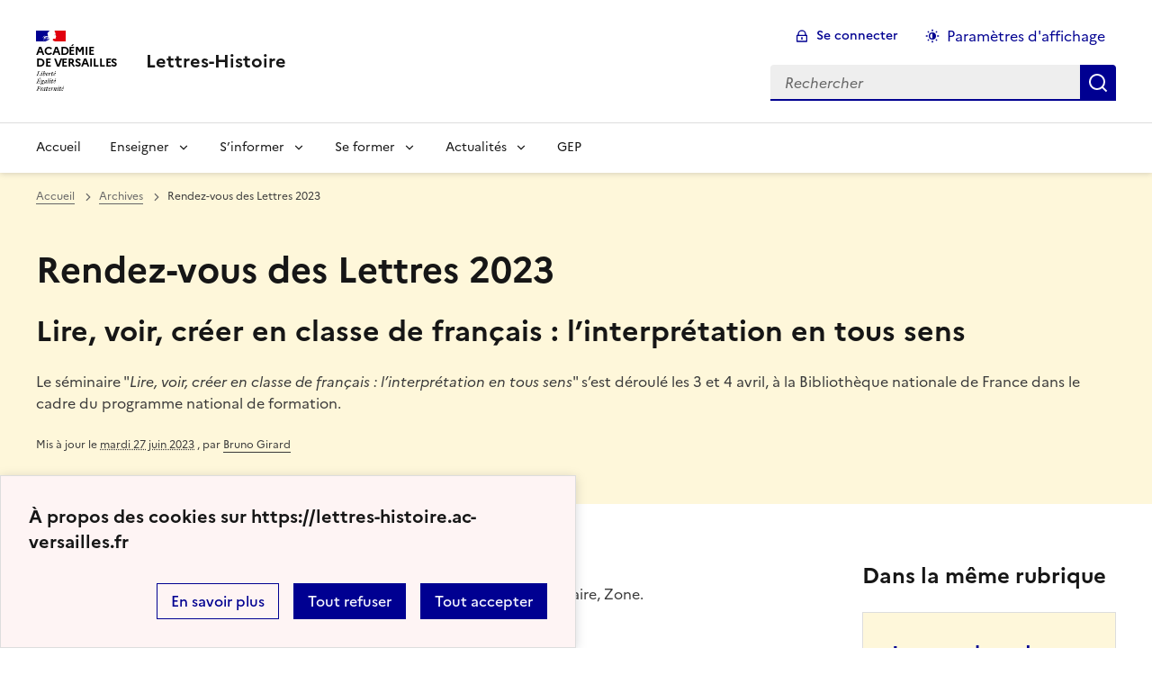

--- FILE ---
content_type: text/html; charset=utf-8
request_url: https://lettres-histoire.ac-versailles.fr/spip.php?article1838
body_size: 8637
content:
<!DOCTYPE html>
<html dir="ltr" lang="fr" class="ltr fr no-js" data-fr-scheme="system">
<head>
	<script type='text/javascript'>/*<![CDATA[*/(function(H){H.className=H.className.replace(/\bno-js\b/,'js')})(document.documentElement);/*]]>*/</script>
	<title>Lettres-Histoire</title>
	<meta name="description" content="Site de lettres, histoire, g&#233;ographie et EMC de l&#039;acad&#233;mie de Versailles. Articles de p&#233;dagogie, informations institionnelles, s&#233;quences, sujets (...)" />
	<meta http-equiv="Content-Type" content="text/html; charset=utf-8" />
<meta name="viewport" content="width=device-width, initial-scale=1" />


<link rel="alternate" type="application/rss+xml" title="Syndiquer tout le site" href="spip.php?page=backend" />


<link rel="stylesheet" href="squelettes-dist/css/spip.css?1724149392" type="text/css" />
<script type="text/javascript">/* <![CDATA[ */
var mediabox_settings={"auto_detect":true,"ns":"box","tt_img":true,"sel_g":"#documents_portfolio a[type='image\/jpeg'],#documents_portfolio a[type='image\/png'],#documents_portfolio a[type='image\/gif']","sel_c":".mediabox","str_ssStart":"Diaporama","str_ssStop":"Arr\u00eater","str_cur":"{current}\/{total}","str_prev":"Pr\u00e9c\u00e9dent","str_next":"Suivant","str_close":"Fermer","str_loading":"Chargement\u2026","str_petc":"Taper \u2019Echap\u2019 pour fermer","str_dialTitDef":"Boite de dialogue","str_dialTitMed":"Affichage d\u2019un media","splash_url":"","lity":{"skin":"_simple-dark","maxWidth":"90%","maxHeight":"90%","minWidth":"400px","minHeight":"","slideshow_speed":"2500","opacite":"0.9","defaultCaptionState":"expanded"}};
/* ]]> */</script>
<!-- insert_head_css -->
<link rel="stylesheet" href="plugins-dist/mediabox/lib/lity/lity.css?1724149388" type="text/css" media="all" />
<link rel="stylesheet" href="plugins-dist/mediabox/lity/css/lity.mediabox.css?1724149388" type="text/css" media="all" />
<link rel="stylesheet" href="plugins-dist/mediabox/lity/skins/_simple-dark/lity.css?1724149388" type="text/css" media="all" />
<link href="plugins/player/css/player.css?1767457275" rel="stylesheet" /><link rel="stylesheet" type="text/css" href="plugins/oembed/css/oembed.css?1767457275" />



<link rel="stylesheet" href="plugins/squelette-dsfr/dsfr/dsfr.min.css?1767457275" type="text/css" />
<link rel="stylesheet" href="plugins/squelette-dsfr/dsfr/utility/utility.main.css?1767457275" type="text/css" />
<link rel="stylesheet" href="plugins/squelette-dsfr/dsfr/dsfr.spip.css?1767457275" type="text/css" />




<script type='text/javascript' src='local/cache-js/c78c9ed04b1205628c049df412e8d537.js?1767784658'></script>










<!-- insert_head -->



<link rel="alternate" type="application/json+oembed" href="https://lettres-histoire.ac-versailles.fr/oembed.api/?format=json&amp;url=https%3A%2F%2Flettres-histoire.ac-versailles.fr%2Fspip.php%3Farticle1838" />






<meta name="generator" content="SPIP 4.1.18" />


<link rel="icon" type="image/x-icon" href="sites/lettres-histoire.ac-versailles.fr/squelettes/favicon.ico" />
<link rel="shortcut icon" type="image/x-icon" href="sites/lettres-histoire.ac-versailles.fr/squelettes/favicon.ico" />


<meta name="theme-color" content="#000091"><!-- Défini la couleur de thème du navigateur (Safari/Android) -->
<link rel="apple-touch-icon" href="plugins/squelette-dsfr/favicon/apple-touch-icon.png"><!-- 180×180 -->
<link rel="icon" href="plugins/squelette-dsfr/favicon/favicon.svg" type="image/svg+xml">
<link rel="shortcut icon" href="plugins/squelette-dsfr/favicon/favicon.ico" type="image/x-icon"><!-- 32×32 -->
<link rel="manifest" href="plugins/squelette-dsfr/favicon/manifest.webmanifest" crossorigin="use-credentials"></head>

<body id="top"  class="pas_surlignable page_article ">
<header role="banner" class="fr-header">
    <div class="fr-header__body">
        <div class="fr-container">
            <div class="fr-header__body-row">
                <div class="fr-header__brand fr-enlarge-link">
                    <div class="fr-header__brand-top">
                        <div class="fr-header__logo">
                            <p class="fr-logo">
                                
								 Académie<br>de Versailles
                            </p>
                        </div>
                         
                            
                        
                        <div class="fr-header__navbar">
                            <button class="fr-btn--search fr-btn" data-fr-opened="false" aria-controls="modal-recherche" title="Rechercher">
                                Rechercher
                            </button>
                            <button class="fr-btn--menu fr-btn" data-fr-opened="false" aria-controls="modal-menu" aria-haspopup="menu" title="Menu" id="fr-btn-menu-mobile-3">
                                Menu
                            </button>
                        </div>
                    </div>
                    <div class="fr-header__service">
                        <a href="https://lettres-histoire.ac-versailles.fr" title="Accueil - Lettres-Histoire"   aria-label="revenir à l'accueil du site">
                            <p class="fr-header__service-title">Lettres-Histoire</p>
                        </a>
                        
                    </div>
                </div>
                <div class="fr-header__tools">
                    <div class="fr-header__tools-links">
                        <ul class="fr-btns-group">
                             
                             <li>
                            <a class="fr-btn fr-fi-lock-line" href="spip.php?page=connexion&amp;url=spip.php%3Farticle1838" aria-label="ouvrir le formulaire de connexion" title="connexion" rel="nofollow">Se connecter</a>
                            </li>
                            
                            
                            
							<li>
								<button class="fr-link fr-fi-theme-fill fr-link--icon-left fr-pt-0" aria-controls="fr-theme-modal" data-fr-opened="false" aria-label="Changer les paramêtres d'affichage" title="Paramètres d'affichage">Paramètres d'affichage</button>
							</li>
                        </ul>
                    </div>
                    <div class="fr-header__search fr-modal" id="modal-recherche">
                        <div class="fr-container fr-container-lg--fluid">
                            <button class="fr-btn--close fr-btn" aria-controls="modal-recherche">Fermer</button>
                                <form action="spip.php?page=recherche" method="get">
	<div class="fr-search-bar" id="formulaire_recherche" role="search">
		<input name="page" value="recherche" type="hidden"
/>

		
		<label for="recherche" class="fr-label">Rechercher :</label>
		<input type="search" class="fr-input" size="10" placeholder="Rechercher" name="recherche" id="recherche" accesskey="4" autocapitalize="off" autocorrect="off"
		/><button type="submit" class="fr-btn" value="Rechercher" title="Rechercher" />


</div>
</form>

                        </div>
                    </div>
                </div>
            </div>
        </div>
    </div>
    <div class="fr-header__menu fr-modal" id="modal-menu" aria-labelledby="fr-btn-menu-mobile-1">
        <div class="fr-container">
            <button class="fr-btn--close fr-btn" aria-controls="modal-menu">Fermer</button>
            <div class="fr-header__menu-links"></div>
			   <nav class="fr-nav" id="header-navigation" role="navigation" aria-label="Menu principal">
    <ul class="fr-nav__list">
        <li class="fr-nav__item active">
            <a class="fr-nav__link active" href="https://lettres-histoire.ac-versailles.fr" target="_self"    aria-label="Revenir à la page d'accueil" title="Accueil">Accueil</a>
        </li>

        
        <li class="fr-nav__item  ">
            
                <button class="fr-nav__btn" aria-expanded="false" aria-controls="menu-206"   >Enseigner</button>
                <div class="fr-collapse fr-menu" id="menu-206">
                    <ul class="fr-menu__list">
                        <li>
                            <a class="fr-nav__link fr-text--light"  aria-label="Ouvrir la rubrique Enseigner" title="Enseigner" href="spip.php?rubrique206" target="_self" ><i>Voir toute la rubrique</i></a>
                        </li>
            
                        <li>
                            <a class="fr-nav__link"  aria-label="Ouvrir la rubrique 3ème Prépa-Pro " title="3ème Prépa-Pro " href="spip.php?rubrique163" target="_self" >3ème Prépa-Pro </a>
                        </li>
            
                        <li>
                            <a class="fr-nav__link"  aria-label="Ouvrir la rubrique CAP" title="CAP" href="spip.php?rubrique157" target="_self" >CAP</a>
                        </li>
            
                        <li>
                            <a class="fr-nav__link"  aria-label="Ouvrir la rubrique Baccalauréat professionnel" title="Baccalauréat professionnel" href="spip.php?rubrique136" target="_self" >Baccalauréat professionnel</a>
                        </li>
            
                        <li>
                            <a class="fr-nav__link"  aria-label="Ouvrir la rubrique BTS" title="BTS" href="spip.php?rubrique172" target="_self" >BTS</a>
                        </li>
            
                        <li>
                            <a class="fr-nav__link"  aria-label="Ouvrir la rubrique Séquences pour Néocontractuels et stagiaires" title="Séquences pour Néocontractuels et stagiaires" href="spip.php?rubrique255" target="_self" >Séquences pour Néocontractuels et stagiaires</a>
                        </li>
            
                    </ul>
                </div>
            
        </li>
        
        <li class="fr-nav__item  ">
            
                <button class="fr-nav__btn" aria-expanded="false" aria-controls="menu-195"   >S&#8217;informer</button>
                <div class="fr-collapse fr-menu" id="menu-195">
                    <ul class="fr-menu__list">
                        <li>
                            <a class="fr-nav__link fr-text--light"  aria-label="Ouvrir la rubrique S&#8217;informer" title="S&#8217;informer" href="spip.php?rubrique195" target="_self" ><i>Voir toute la rubrique</i></a>
                        </li>
            
                        <li>
                            <a class="fr-nav__link"  aria-label="Ouvrir la rubrique Atelier de philosophie" title="Atelier de philosophie" href="spip.php?rubrique249" target="_self" >Atelier de philosophie</a>
                        </li>
            
                        <li>
                            <a class="fr-nav__link"  aria-label="Ouvrir la rubrique Histoire des Arts" title="Histoire des Arts" href="spip.php?rubrique178" target="_self" >Histoire des Arts</a>
                        </li>
            
                        <li>
                            <a class="fr-nav__link"  aria-label="Ouvrir la rubrique L&#8217;accompagnement personnalisé" title="L&#8217;accompagnement personnalisé" href="spip.php?rubrique168" target="_self" >L&#8217;accompagnement personnalisé</a>
                        </li>
            
                        <li>
                            <a class="fr-nav__link"  aria-label="Ouvrir la rubrique Ateliers rédactionnels" title="Ateliers rédactionnels" href="spip.php?rubrique202" target="_self" >Ateliers rédactionnels</a>
                        </li>
            
                        <li>
                            <a class="fr-nav__link"  aria-label="Ouvrir la rubrique EMC" title="EMC" href="spip.php?rubrique106" target="_self" >EMC</a>
                        </li>
            
                        <li>
                            <a class="fr-nav__link"  aria-label="Ouvrir la rubrique Co-intervention" title="Co-intervention" href="spip.php?rubrique229" target="_self" >Co-intervention</a>
                        </li>
            
                        <li>
                            <a class="fr-nav__link"  aria-label="Ouvrir la rubrique Chef d&#8217;œuvre" title="Chef d&#8217;œuvre" href="spip.php?rubrique242" target="_self" >Chef d&#8217;œuvre</a>
                        </li>
            
                    </ul>
                </div>
            
        </li>
        
        <li class="fr-nav__item  ">
            
                <button class="fr-nav__btn" aria-expanded="false" aria-controls="menu-207"   >Se former</button>
                <div class="fr-collapse fr-menu" id="menu-207">
                    <ul class="fr-menu__list">
                        <li>
                            <a class="fr-nav__link fr-text--light"  aria-label="Ouvrir la rubrique Se former" title="Se former" href="spip.php?rubrique207" target="_self" ><i>Voir toute la rubrique</i></a>
                        </li>
            
                        <li>
                            <a class="fr-nav__link"  aria-label="Ouvrir la rubrique Enseignants" title="Enseignants" href="spip.php?rubrique220" target="_self" >Enseignants</a>
                        </li>
            
                        <li>
                            <a class="fr-nav__link"  aria-label="Ouvrir la rubrique Stagiaires/Recrutement" title="Stagiaires/Recrutement" href="spip.php?rubrique197" target="_self" >Stagiaires/Recrutement</a>
                        </li>
            
                        <li>
                            <a class="fr-nav__link"  aria-label="Ouvrir la rubrique Formateurs/Tuteurs" title="Formateurs/Tuteurs" href="spip.php?rubrique198" target="_self" >Formateurs/Tuteurs</a>
                        </li>
            
                        <li>
                            <a class="fr-nav__link"  aria-label="Ouvrir la rubrique Pédagogie/Didactique" title="Pédagogie/Didactique" href="spip.php?rubrique200" target="_self" >Pédagogie/Didactique</a>
                        </li>
            
                    </ul>
                </div>
            
        </li>
        
        <li class="fr-nav__item  ">
            
                <button class="fr-nav__btn" aria-expanded="false" aria-controls="menu-208"   >Actualités</button>
                <div class="fr-collapse fr-menu" id="menu-208">
                    <ul class="fr-menu__list">
                        <li>
                            <a class="fr-nav__link fr-text--light"  aria-label="Ouvrir la rubrique Actualités" title="Actualités" href="spip.php?rubrique208" target="_self" ><i>Voir toute la rubrique</i></a>
                        </li>
            
                        <li>
                            <a class="fr-nav__link"  aria-label="Ouvrir la rubrique Actualités institutionnelles" title="Actualités institutionnelles" href="spip.php?rubrique46" target="_self" >Actualités institutionnelles</a>
                        </li>
            
                        <li>
                            <a class="fr-nav__link"  aria-label="Ouvrir la rubrique Lu, vu, entendu" title="Lu, vu, entendu" href="spip.php?rubrique5" target="_self" >Lu, vu, entendu</a>
                        </li>
            
                        <li>
                            <a class="fr-nav__link"  aria-label="Ouvrir la rubrique Boîte à projets" title="Boîte à projets" href="spip.php?rubrique21" target="_self" >Boîte à projets</a>
                        </li>
            
                        <li>
                            <a class="fr-nav__link"  aria-label="Ouvrir la rubrique Continuité pédagogique" title="Continuité pédagogique" href="spip.php?rubrique234" target="_self" >Continuité pédagogique</a>
                        </li>
            
                        <li>
                            <a class="fr-nav__link"  aria-label="Ouvrir la rubrique Interlignes" title="Interlignes" href="spip.php?rubrique2" target="_self" >Interlignes</a>
                        </li>
            
                        <li>
                            <a class="fr-nav__link"  aria-label="Ouvrir la rubrique Inspection" title="Inspection" href="spip.php?rubrique180" target="_self" >Inspection</a>
                        </li>
            
                        <li>
                            <a class="fr-nav__link"  aria-label="Ouvrir la rubrique Écrire le travail, écrire les métiers" title="Écrire le travail, écrire les métiers" href="spip.php?rubrique245" target="_self" >Écrire le travail, écrire les métiers</a>
                        </li>
            
                    </ul>
                </div>
            
        </li>
        
        <li class="fr-nav__item  ">
            
            <a class="fr-nav__link "  aria-label="Ouvrir la rubrique GEP" title="GEP" href="spip.php?rubrique228" target="_self"   >GEP</a>
            
        </li>
        
    </ul>
</nav> 
			
        </div>
    </div>
</header>
<main id="main" role="main" class="fr-pb-6w">

	<section class="fr-acticle-header fr-background-alt--green-tilleul-verveine">
		<div class="fr-container ">

			<nav role="navigation" class="fr-breadcrumb" aria-label="vous êtes ici :">
				<button class="fr-breadcrumb__button" aria-expanded="false" aria-controls="breadcrumb-1">Voir le fil d’Ariane</button>
				<div class="fr-collapse" id="breadcrumb-1">
					<ol class="fr-breadcrumb__list">
						<li><a class="fr-breadcrumb__link" title="Accueil du site" aria-label="revenir à l'accueil du site"  href="https://lettres-histoire.ac-versailles.fr/">Accueil</a></li>
						
						<li><a class="fr-breadcrumb__link" title="Archives" href="spip.php?rubrique226" aria-label="ouvrir la rubrique Archives" >Archives</a>
						</li>
						
						<li><a class="fr-breadcrumb__link" aria-current="page">Rendez-vous des Lettres 2023</a></li>
					</ol>
				</div>
			</nav>
			
			<h1 class="fr-h1 crayon article-titre-1838 ">Rendez-vous des Lettres 2023</h1>
			<h2 class="crayon article-surtitre-1838 ">Lire, voir, créer en classe de français&nbsp;: l’interprétation en tous sens</h2>

			<div class="fr-text--lead">
			<p>Le séminaire "<i>Lire, voir, créer en classe de français&nbsp;: l’interprétation en tous sens</i>" s&#8217;est déroulé les 3 et 4 avril, à la Bibliothèque nationale de France dans le cadre du programme national de formation.</p>
			</div>
			
			<p class="fr-text--xs">Mis à jour le <abbr class="published" title="2023-04-19T12:43:00Z">mardi 27 juin 2023</abbr>  <span class="sep">, </span><span class="auteurs">par  <span class="vcard author"><a class="url fn spip_in" href="spip.php?auteur51">Bruno Girard</a></span></span></p>
			
			</div>

	</section>
	<div class="fr-container fr-mt-8w">
		<div class="fr-grid-row fr-grid-row--gutters">


			<!-- Colonne affichage principal -->
			<div class="fr-col-12 fr-col-md-8 fr-col-lg-9">
				<div class="crayon article-texte-1838 "><p>&#171;&nbsp;<i>Tu lis les prospectus les catalogues les affiches qui chantent tout haut.<br class='autobr' />
Voilà la poésie ce matin et pour la prose il y a les journaux…</i>&nbsp;&#187; Guillaume Apollinaire, Zone.</p>
<div class='spip_document_3327 spip_document spip_documents spip_document_image spip_documents_center spip_document_center'>
<figure class="spip_doc_inner">


		<img src='IMG/jpg/bnf-2.jpg' width="283" height="74" alt='' />
</figure>
</div>
<p>Vous trouverez dans cet article des interventions et différentes ressources présentées lors ce séminaire&nbsp;:</p>
<h2 class="spip">Discours d&#8217;introduction par Bruno Girard</h2><div class='spip_document_3322 spip_document spip_documents spip_document_file spip_documents_center spip_document_center'>
<figure class="spip_doc_inner">
<a href="IMG/pdf/introduction_b._girard_bnf_2023.pdf"
	class=" spip_doc_lien" title='PDF - 145.3 ko'
	type="application/pdf"><img src='plugins-dist/medias/prive/vignettes/pdf.svg' width='64' height='64' alt='' /></a>
</figure>
</div><h2 class="spip">Objet d’étude&nbsp;: &#171;&nbsp;Dire et se faire entendre&nbsp;: lire, voir, interpréter des images de mise en scène&nbsp;&#187;</h2>
<p><span class="spip-puce ltr"><b>–</b></span>&nbsp;<strong>Présentation de Karine Masseret&nbsp;: lire, voir et interpréter une mise en scène contemporaine de Tartuffe </strong></p>
<div style="width: 100%;"><div style="position: relative; padding-bottom: 56.25%; padding-top: 0; height: 0;"><iframe title="La mise en scène" frameborder="0" width="1200px" height="675px" style="position: absolute; top: 0; left: 0; width: 100%; height: 100%;" src="https://view.genial.ly/640b405eef27bc0011f7102a" type="text/html" allowscriptaccess="always" allowfullscreen="true" scrolling="yes" allownetworking="all"></iframe> </div> </div>
<p><a href="https://view.genial.ly/640b405eef27bc0011f7102a/presentation-la-mise-en-scene" class='spip_out' rel='external'>Lien Genially</a></p>
<p><span class="spip-puce ltr"><b>–</b></span>&nbsp;<strong>Amina Skandrani&nbsp;: "Séquence Le Tartuffe".</strong><br class='autobr' />
<a href="IMG/pdf/sequence_le_tartuffe.pdf" class='spip_in' type='application/pdf'>Diaporama d&#8217;une proposition de séquence sur Le Tartuffe.</a></p>
<p><span class="spip-puce ltr"><b>–</b></span>&nbsp;<strong>Bruno Girard&nbsp;: "Lire, voir et interpréter une image fixe présentant une mise en scène d&#8217;une pièce de Molière".</strong> <br class='autobr' />
<a href="IMG/pdf/lire_voir_interpreter_une_image_-_moliere_dans_la_photographie_theatrale.pdf" class='spip_in' type='application/pdf'>Diaporama&nbsp;: Molière dans la photographie théâtrale.</a></p>
<h2 class="spip">Objet d’étude&nbsp;: &#171;&nbsp;Créer, fabriquer&nbsp;: l’invention et l’imaginaire&nbsp;: lire, voir et interpréter la génétique d’une œuvre littéraire&nbsp;&#187;</h2>
<p><span class="spip-puce ltr"><b>–</b></span>&nbsp;<strong>Nathalie Germinal et Emmanuelle Sapin&nbsp;: &#171;&nbsp;Lire, voir et interpréter la génétique textuelle&nbsp;: enseigner avec le je(u) poétique, de la genèse de l&#8217;œuvre à la création poétique&nbsp;&#187;</strong></p>
<div class='spip_document_3328 spip_document spip_documents spip_document_file spip_documents_center spip_document_center'>
<figure class="spip_doc_inner">
<a href="IMG/pdf/enseigner_avec_le_je_u_poetique_de_la_genese_de_l_oeuvre_a_la_creation_poetique-2.pdf"
	class=" spip_doc_lien" title='PDF - 2.1 Mo'
	type="application/pdf"><img src='plugins-dist/medias/prive/vignettes/pdf.svg' width='64' height='64' alt='' /></a>
</figure>
</div><h2 class="spip">Le programme&nbsp;:</h2><div class='spip_document_3323 spip_document spip_documents spip_document_file spip_documents_center spip_document_center'>
<figure class="spip_doc_inner">
<a href="IMG/pdf/programme_jil_23.pdf"
	class=" spip_doc_lien" title='PDF - 182.1 ko'
	type="application/pdf"><img src='plugins-dist/medias/prive/vignettes/pdf.svg' width='64' height='64' alt='' /></a>
</figure>
</div>
<p><span class="spip-puce ltr"><b>–</b></span>&nbsp;Conférence 1 – Laurence Decobert, commissaire de l’exposition &#171;&nbsp;Molière en musiques&nbsp;&#187; &#171;&nbsp;Lire, voir et interpréter une comédie ballet&nbsp;&#187;
<br /><span class="spip-puce ltr"><b>–</b></span>&nbsp;Présentation pédagogique 1 – Amina Skandrani (PLP) et Karine Masseret (PLP) <br class='autobr' />
&#171;&nbsp;Lire, voir et interpréter une mise en scène d’une même scène de théâtre&nbsp;: Tartuffe, acte I, scène1&nbsp;&#187;<br class='autobr' />
_Présentation pédagogique 2 – Bruno Girard (IEN)<br class='autobr' />
&#171;&nbsp;Accompagnement renforcé&nbsp;: consolider la capacité à lire, voir et interpréter une image&nbsp;: Le malade imaginaire&nbsp;&#187;
<br /><span class="spip-puce ltr"><b>–</b></span>&nbsp;Conférence 2 – Guillaume Fau, chef de service des manuscrits modernes et contemporains et co-commissaire de l&#8217;exposition &#171;&nbsp;Proust, la fabrique de l’œuvre&nbsp;&#187;<br class='autobr' />
&#171;&nbsp;Lire, voir et interpréter les brouillons de Marcel Proust&nbsp;&#187;
<br /><span class="spip-puce ltr"><b>–</b></span>&nbsp;Présentation pédagogique 3 – Angeline Joyet (IEN), Nathalie Germinal (PLP) et Emmanuelle Sapin (PLP)<br class='autobr' />
&#171;&nbsp;Lire, voir et interpréter la génétique textuelle&nbsp;: enseigner avec le je(u) poétique, de la genèse de l&#8217;œuvre à la création poétique&nbsp;&#187;
<br /><span class="spip-puce ltr"><b>–</b></span>&nbsp;Conférence 3 – Maïlys Cremaschi et Anissa Bouhidel, professeures de lettres et membres du GEP LHG &#171;&nbsp;Les visual novel&nbsp;: histoire, formes, genres&nbsp;&#187;
<br /><span class="spip-puce ltr"><b>–</b></span>&nbsp;Présentation pédagogique 4 – Maïlys Cremaschi (PLP) et Anissa Bouhidel (PLP)<br class='autobr' />
&#171;&nbsp;Lire, voir et interpréter un roman sans texte&nbsp;: propositions d’usages en classe&nbsp;&#187;</p></div>

				<hr /><div class="fr-highlight"><p class="crayon article-hyperlien-1838 hyperlien">Voir en ligne : <a href="https://eduscol.education.fr/3773/rendez-vous-des-lettres-2023" aria-label="ouvrir le site Article Eduscol" title="Article Eduscol">Article Eduscol</a></p></div>
				

				
				

				

				
				<a href="#forum" name="forum" id="forum"></a>				


			</div><!-- Fin Colonne affichage principal -->




			<!-- Colonne affichage autres articles -->
			<div class="fr-col-12 fr-col-md-4 fr-col-lg-3">
				



				
				
					<h4>Dans la même rubrique</h4>
						<div class="fr-grid-row fr-grid-row--gutters">
							
								<div class="fr-col-12 fr-col-sm-6 fr-col-md-12">
									<div class="fr-card fr-enlarge-link fr-background-alt--green-tilleul-verveine">
		<div class="fr-card__body">
			<div class="fr-card__content">
				<h3 class="fr-card__title">
					<a aria-describedby=" 

Cette séquence &#171; écrite à plusieurs mains &#187; s’articule autour de la lecture intégrale de la BD Le (...) " aria-label="Ouvrir l'article La marathon de Safia" title="La marathon de Safia" href="spip.php?article733">La marathon de Safia</a>
				</h3>
				<p class="fr-card__desc"> 

Cette séquence &#171; écrite à plusieurs mains &#187; s’articule autour de la lecture intégrale de la BD Le (...) </p>
				
				<div class="fr-card__end">
					<p class="fr-card__detail">27 juin 2023</p>
				</div>
			</div>
		</div>
		
	</div>								</div>
							
								<div class="fr-col-12 fr-col-sm-6 fr-col-md-12">
									<div class="fr-card fr-enlarge-link fr-background-alt--green-tilleul-verveine">
		<div class="fr-card__body">
			<div class="fr-card__content">
				<h3 class="fr-card__title">
					<a aria-describedby=" 

Dans le cadre des Travaux Académiques Mutualisés, j’ai rejoint le groupe de professeurs de (...) " aria-label="Ouvrir l'article Un moment numérique avec XIA en première professionnelle" title="Un moment numérique avec XIA en première professionnelle" href="spip.php?article1148">Un moment numérique avec XIA en première professionnelle</a>
				</h3>
				<p class="fr-card__desc"> 

Dans le cadre des Travaux Académiques Mutualisés, j’ai rejoint le groupe de professeurs de (...) </p>
				<div class="fr-card__start">
					<p class="fr-card__detail">Louise Weiss et le droit de vote des femmes dans l’entre-deux-guerres</p>
				</div>
				<div class="fr-card__end">
					<p class="fr-card__detail">27 juin 2023</p>
				</div>
			</div>
		</div>
		
	</div>								</div>
							
								<div class="fr-col-12 fr-col-sm-6 fr-col-md-12">
									<div class="fr-card fr-enlarge-link fr-background-alt--green-tilleul-verveine">
		<div class="fr-card__body">
			<div class="fr-card__content">
				<h3 class="fr-card__title">
					<a aria-describedby=" 

&#171; Jean Valjean, il en a fait du chemin ! &#187; Ou : Comment le personnage évolue-t-il au fil de (...) " aria-label="Ouvrir l'article Objet d’étude&nbsp;: Parcours de personnages "Jean Valjean"" title="Objet d’étude&nbsp;: Parcours de personnages "Jean Valjean"" href="spip.php?article1081">Objet d’étude&nbsp;: Parcours de personnages "Jean Valjean"</a>
				</h3>
				<p class="fr-card__desc"> 

&#171; Jean Valjean, il en a fait du chemin ! &#187; Ou : Comment le personnage évolue-t-il au fil de (...) </p>
				
				<div class="fr-card__end">
					<p class="fr-card__detail">27 juin 2023</p>
				</div>
			</div>
		</div>
		
	</div>								</div>
							
						</div>
				

			</div>

			
		</div>
	</div>


</main>

<!-- footer avec partenaires -->
  <div class="fr-share fr-mt-5w">
	<div class="fr-container">
	<p class="fr-share__title">Partager la page</p>
	<ul class="fr-share__group">
		<li>
			<a class="fr-share__link fr-share__link--facebook" title="Partager sur Facebook - nouvelle fenêtre" href="https://www.facebook.com/sharer.php?u=https://lettres-histoire.ac-versailles.fr/spip.php?article1838" target="_blank" rel="noopener" onclick="window.open(this.href,'Partager sur Facebook','toolbar=no,location=yes,status=no,menubar=no,scrollbars=yes,resizable=yes,width=600,height=450'); event.preventDefault();">Partager sur Facebook</a>
		</li>
		<li>
			<!-- Les paramètres de la reqûete doivent être URI-encodés (ex: encodeURIComponent() en js) -->
			<a class="fr-share__link fr-share__link--twitter" title="Partager sur Twitter - nouvelle fenêtre" href="https://twitter.com/intent/tweet?url=https://lettres-histoire.ac-versailles.fr/spip.php?article1838&text=Rendez-vous des Lettres 2023&via=[À MODIFIER - via]&hashtags=[À MODIFIER - hashtags]" target="_blank" rel="noopener" onclick="window.open(this.href,'Partager sur Twitter','toolbar=no,location=yes,status=no,menubar=no,scrollbars=yes,resizable=yes,width=600,height=420'); event.preventDefault();">Partager sur Twitter</a>
		</li>
		<li>
			<a class="fr-share__link fr-share__link--linkedin" title="Partager sur LinkedIn - nouvelle fenêtre" href="https://www.linkedin.com/shareArticle?url=https://lettres-histoire.ac-versailles.fr/spip.php?article1838&title=Rendez-vous des Lettres 2023" target="_blank" rel="noopener" onclick="window.open(this.href,'Partager sur LinkedIn','toolbar=no,location=yes,status=no,menubar=no,scrollbars=yes,resizable=yes,width=550,height=550'); event.preventDefault();">Partager sur LinkedIn</a>
		</li>
		<li>
			<a class="fr-share__link fr-share__link--mail" href="mailto:?subject=Rendez-vous des Lettres 2023&body=Voir cette page du site Lettres-Histoire : https://lettres-histoire.ac-versailles.fr/spip.php?article1838" title="Partager par email" target="_blank">Partager par email</a>
		</li>
		<li>
			<button class="fr-share__link fr-share__link--copy" title="Copier dans le presse-papier" onclick="navigator.clipboard.writeText(window.location);alert('Adresse copiée dans le presse papier.');">Copier dans le presse-papier</button>
		</li>
	</ul>
</div>
</div>



<footer class="fr-footer fr-pb-3w" role="contentinfo" id="footer-1060">
    <div class="fr-container">
        <div class="fr-footer__body">
            <div class="fr-footer__brand fr-enlarge-link">
                <a href="https://lettres-histoire.ac-versailles.fr" title="Retour à l’accueil"   aria-label="Revenir à l'accueil du site">
                    <p class="fr-logo">
                        
                    </p>
                </a>
            </div>
            <div class="fr-footer__content">
                <p class="fr-footer__content-desc"> 2005 - 2026 Lettres-Histoire</p>
                <ul class="fr-footer__content-list">
                    
                </ul>
            </div>
        </div>
		
        <div class="fr-footer__bottom">
            <ul class="fr-footer__bottom-list">
                <li class="fr-footer__bottom-item">
                    <a class="fr-footer__bottom-link" href="spip.php?page=plan"  title="Plan du site" aria-label="ouvrir le plan du site">Plan du site</a>
                </li>
				 
				<li class="fr-footer__bottom-item">
					<a class="fr-footer__bottom-link" href="spip.php?page=contact"  title="Contact" aria-label="ouvrir le formulaire de contact">Nous contacter</a>
				</li>
				
                <li class="fr-footer__bottom-item">
                    <a class="fr-footer__bottom-link" href="#">Accessibilité : non conforme</a>
                </li>
                <li class="fr-footer__bottom-item">
                    <a class="fr-footer__bottom-link" href="spip.php?page=mentions"  title="Mentions" aria-label="voir les mentions légales">Mentions légales</a>
                </li>
                
                
				<li class="fr-footer__bottom-item">
					<button class="fr-footer__bottom-link fr-fi-theme-fill fr-link--icon-left" aria-controls="fr-theme-modal" data-fr-opened="false" title="Modifier les paramêtres d'affichage">Paramètres d'affichage</button>
				</li>
				<li class="fr-footer__bottom-item">
					<a class="fr-footer__bottom-link fr-fi-rss-line fr-link--icon-left" href="spip.php?page=backend" title="S'abonner au flux RSS">Flux RSS</a>
				</li>
            </ul>
			

        </div>
    </div>
</footer>



<dialog id="fr-theme-modal" class="fr-modal" role="dialog" aria-labelledby="fr-theme-modal-title">
	<div class="fr-container fr-container--fluid fr-container-md">
		<div class="fr-grid-row fr-grid-row--center">
			<div class="fr-col-12 fr-col-md-8 ">
				<div class="fr-modal__body">
					<div class="fr-modal__header">
						<button class="fr-link--close fr-link" aria-controls="fr-theme-modal">Fermer</button>
					</div>
					<div class="fr-modal__content">
						<h1 id="fr-theme-modal-title" class="fr-modal__title">
							Paramètres d’affichage
						</h1>
						<p>Choisissez un thème pour personnaliser l’apparence du site.</p>
						<div class="fr-grid-row fr-grid-row--gutters">
							<div class="fr-col">
								<div id="fr-display" class="fr-form-group fr-display">
									<div class="fr-form-group">
										<fieldset class="fr-fieldset">
											<div class="fr-fieldset__content">
												<div class="fr-radio-group fr-radio-rich">
													<input value="light" type="radio" id="fr-radios-theme-light" name="fr-radios-theme">
													<label class="fr-label" for="fr-radios-theme-light">Thème clair
													</label>
													<div class="fr-radio-rich__img" data-fr-inject-svg>
														<img src="plugins/squelette-dsfr/img/light.svg" alt="">
														<!-- L’alternative de l’image (attribut alt) doit rester vide car l’image est illustrative et ne doit pas être restituée aux technologies d’assistance -->
													</div>
												</div>
												<div class="fr-radio-group fr-radio-rich">
													<input value="dark" type="radio" id="fr-radios-theme-dark" name="fr-radios-theme">
													<label class="fr-label" for="fr-radios-theme-dark">Thème sombre
													</label>
													<div class="fr-radio-rich__img" data-fr-inject-svg>
														<img src="plugins/squelette-dsfr/img/dark.svg" alt="">
														<!-- L’alternative de l’image (attribut alt) doit rester vide car l’image est illustrative et ne doit pas être restituée aux technologies d’assistance -->
													</div>
												</div>
												<div class="fr-radio-group fr-radio-rich">
													<input value="system" type="radio" id="fr-radios-theme-system" name="fr-radios-theme">
													<label class="fr-label" for="fr-radios-theme-system">Système
														<span class="fr-hint-text">Utilise les paramètres système.</span>
													</label>
													<div class="fr-radio-rich__img" data-fr-inject-svg>
														<img src="plugins/squelette-dsfr/img/system.svg" alt="">
														<!-- L’alternative de l’image (attribut alt) doit rester vide car l’image est illustrative et ne doit pas être restituée aux technologies d’assistance -->
													</div>
												</div>
											</div>
										</fieldset>
									</div>
								</div>

							</div>
							<div class="fr-col">
								<div id="fr-display2" class="fr-form-group fr-display">
									<div class="fr-form-group">
										<fieldset class="fr-fieldset">
											<div class="fr-fieldset__content">
												<div class="fr-radio-group fr-radio-rich">
													<input value="light" type="radio" id="fr-radios-dyslexic-non" name="fr-radios-dyslexic"
																												checked
																											>
													<label class="fr-label marianne" for="fr-radios-dyslexic-non">Police Marianne
													</label>
													<div class="fr-radio-rich__img" data-fr-inject-svg>
														<h1 class="fr-text-center fr-width-100 fr-mt-2w marianne">AB</h1>
														<!-- L’alternative de l’image (attribut alt) doit rester vide car l’image est illustrative et ne doit pas être restituée aux technologies d’assistance -->
													</div>
												</div>
												<div class="fr-radio-group fr-radio-rich">
													<input value="dark" type="radio" id="fr-radios-dyslexic-oui" name="fr-radios-dyslexic"
																										>
													<label class="fr-label dyslexic" for="fr-radios-dyslexic-oui">Police OpenDyslexic
													</label>
													<div class="fr-radio-rich__img" data-fr-inject-svg>
														<h1 class="fr-text-center fr-width-100 fr-mt-2w dyslexic">AB</h1>
														<!-- L’alternative de l’image (attribut alt) doit rester vide car l’image est illustrative et ne doit pas être restituée aux technologies d’assistance -->
													</div>
												</div>

											</div>
										</fieldset>
									</div>
								</div>

							</div>
						</div>
					</div>
				</div>
			</div>
		</div>
	</div>
</dialog>


<script>
	$('table').removeClass('spip');
	$('table').addClass('fr-table');
</script>

<a class="fr-link fr-icon-arrow-up-fill fr-link--icon-right fr-pr-2w fr-pb-2w fr-display-none" href="#top" id="backtToTop">
	Haut de page
</a>
</body>

<script type="module" src="plugins/squelette-dsfr/dsfr/dsfr.module.min.js"></script>
<script type="text/javascript" nomodule src="plugins/squelette-dsfr/dsfr/dsfr.nomodule.min.js"></script>

<script>
    document.getElementById('fr-radios-dyslexic-oui').onclick = function(){
        console.log("OpenDislexic");
        document.getElementsByTagName('body')[0].classList.add("dyslexic");
        Cookies.set("daneVersaillesDyslexic",  "oui", { expires: 15 });

    }

    document.getElementById('fr-radios-dyslexic-non').onclick = function(){
        console.log("Marianne");
        document.getElementsByTagName('body')[0].classList.remove('dyslexic');
        Cookies.set("daneVersaillesDyslexic",  "non", { expires: 15 });

    }
</script>

<script>
    // Scroll to top button appear
    jQuery(document).on('scroll', function() {
        var scrollDistance = $(this).scrollTop();
        if (scrollDistance > 100) {
            $('#backtToTop').removeClass('fr-display-none');
        } else {
            $('#backtToTop').addClass('fr-display-none');
        }
    });



</script>

</html>

